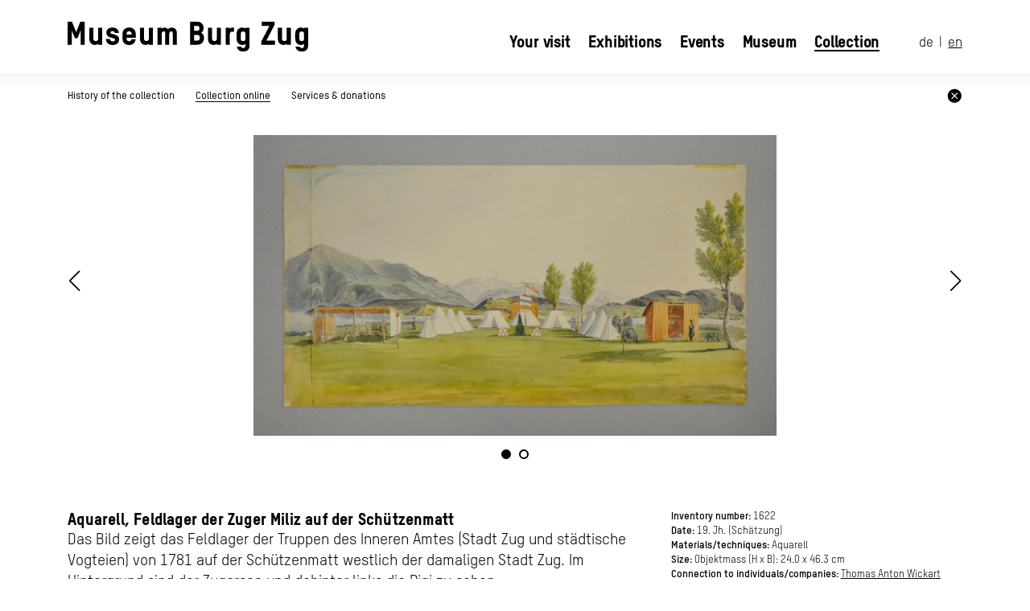

--- FILE ---
content_type: text/html;charset=utf-8
request_url: https://www.burgzug.ch/page/en/sammlung/sammlung-online/details?said=1015
body_size: 6404
content:


















<!DOCTYPE html>

<html lang="en" translate="no">
<head>
	<meta http-equiv="Content-Type" content="text/html; charset=utf-8" />
	<title>Museum Burg Zug | Sammlung Detailansicht</title>

	
	
	
	
	<meta name="viewport" content="width=device-width,initial-scale=1.0" />

	<link rel="stylesheet" href="/css/layout.css?v=18">
	<link rel="stylesheet" href="/css/hamburgers.css">
	<link rel="stylesheet" href="/css/blocks_builtin.css">
	<link rel="stylesheet" href="/css/blocks_bzg.css">
	<link rel="stylesheet" href="/webfonts/webfonts.css">
	<link rel="stylesheet" href="/css/qf.css?v=2">
	
	<link rel="stylesheet" href="/css/print.css" media="print">

	
	<script src="/swiper/swiper-bundle.min.js"></script>
	<link rel="stylesheet" href="/swiper/swiper-bundle.min.css" />

	<link href="/css/textstyles/maincontent.css" rel="stylesheet" />
	<link href="/css/textstyles/smallcontent.css" rel="stylesheet" />
	

	<script src="/js/jquery.js?v=2.0"></script>
	<script src="/js/jquery.scrollTo.min.js?v=2.0"></script>

	<script src="/js/layout.js?v=2.1"></script>
	<script src="/js/blocks/blockinit.js?v=2.0"></script>
	<script src="/js/checkform.js?v=2.0"></script>
	
	<link rel="icon" href="/favicon.svg">
	
	
	
	
	
	




	
	
	
	
	
	
	<!-- Google tag (gtag.js) -->
	<script type="text/plain" data-cookiecategory="analytics" async src="https://www.googletagmanager.com/gtag/js?id=UA-132768782-1"></script>
	
	<script>
		window.dataLayer = window.dataLayer || [];
		function gtag(){dataLayer.push(arguments);}
		gtag('js', new Date());

		gtag('config', 'UA-132768782-1', { 'anonymize_ip': true });
	</script>

	<script defer src="/cookieconsent/cookieconsent.js"></script>
	<script defer src="/cookieconsent/cookieconsent-init.js"></script>
	<script src="/cookieconsent/cookieconsent-custom.js"></script>	
	<link href="/cookieconsent/cookieconsent.css" rel="stylesheet" type="text/css" />

	<script>
		$(document).ready(function() {
			const $blueinfopostit = $("#blueinfopostit");
			if($blueinfopostit.length == 0) {
				return;
			}

			const $firstTextBlock = $(".bl-textblock").first();
			const $bipMobile = $('<div id="blueinfopostit-mobile"><div class="text">bpm</div></div>');
			$bipMobile.find(".text").html($blueinfopostit.find(".text").html());
			$firstTextBlock.before($bipMobile);
		});
	</script>
</head>

<body class="lang_en wp294">

	






	<header>
		<div class="wconstrain wconstrain_w_m">
			<div class="headerinner">
				<a href="/page/en/home"><img class="logo" src="/images/logo.svg" alt="Museum Burg Zug"></a>
				<div class="menubar">
					<div class="menuitems">
						














<a href="/page/en/ihr-besuch" class="">Your visit</a>
<a href="/page/en/ausstellungen/dauerausstellung" class="" data-rolloutid="285">Exhibitions</a>
<a href="/page/en/veranstaltungen/kalender" class="" data-rolloutid="290">Events</a>
<a href="/page/en/museum/geschichte" class="" data-rolloutid="308">Museum</a>
<a href="/page/en/sammlung/sammlungsschwerpunkte" class="active" data-rolloutid="292">Collection</a>


					</div>
					<div class="langchooser"><a href="/page/de/sammlung/sammlung-online/details?said=1015">de</a>&nbsp; | &nbsp;<a href="/page/en/sammlung/sammlung-online/details?said=1015" class="active">en</a></div>
				</div>
				<div class="hamburger">
					<div class="line line1"></div>
					<div class="line line2"></div>
					<div class="line line3"></div>
				</div>
			</div>
		</div>
	</header>
		
	














<div class="ctrmenurollout" data-id="285"><div class="menurollout"><div class="col"><a href="/page/en/ausstellungen/dauerausstellung" class="">Permanent exhibition</a><br>
<a href="/page/en/ausstellungen/sonderausstellung" class="">Special exhibition</a><br>
<a href="/page/en/ausstellungen/museum-digital" class="">Museum Digital</a><br>
</div><div class="col"><a href="/page/en/ausstellungen/drucksachen" class="">Publications</a><br>
</div></div></div><div class="ctrmenurollout" data-id="290"><div class="menurollout"><div class="col"><a href="/page/en/veranstaltungen/kalender" class="">Calendar</a><br>
<a href="/page/en/veranstaltungen/familien-kinder" class="">Zug Castle for children</a><br>
<a href="/page/en/veranstaltungen/schulen" class="">Education &amp; outreach</a><br>
</div><div class="col"><a href="/page/en/veranstaltungen/private-fuehrungen" class="">Private guided tours</a><br>
<a href="/page/en/veranstaltungen/kindergeburtstage" class="">Children's birthday party</a><br>
<a href="/page/en/veranstaltungen/jubilaeumsfest-2023" class="">Jubilee celebration 2023</a><br>
</div></div></div><div class="ctrmenurollout" data-id="308"><div class="menurollout"><div class="col"><a href="/page/en/museum/geschichte" class="">History</a><br>
<a href="/page/en/museum/stiftung" class="">Foundation</a><br>
<a href="/page/en/museum/team" class="">Staff</a><br>
</div><div class="col"><a href="/page/en/museum/freunde-burg-zug" class="">Friends of Zug Castle</a><br>
<a href="/page/en/museum/spende" class="">Become a patron</a><br>
</div><div class="col"><a href="/page/en/museum/presse" class="">Press</a><br>
<a href="/page/en/museum/stellen" class="">Jobs</a><br>
</div></div></div><div class="ctrmenurollout" data-id="292"><div class="menurollout"><div class="col"><a href="/page/en/sammlung/sammlungsschwerpunkte" class="">History of the collection </a><br>
<a href="/page/en/sammlung/sammlung-online" class="active">Collection online</a><br>
<a href="/page/en/sammlung/dienstleistungen" class="">Services &amp; donations</a><br>
</div></div></div>

	

	<div id="mobilemenu">
		<div class="langchooser"><a href="/page/de/sammlung/sammlung-online/details?said=1015">de</a>&nbsp; | &nbsp;<a href="/page/en/sammlung/sammlung-online/details?said=1015" class="active">en</a></div>
		<div class="menuitems">
			














<div class="items_level1"><a href="/page/en/ihr-besuch" class="level1">Your visit</a>
<a href="/page/en/ausstellungen/dauerausstellung" class="level1">Exhibitions</a>
<div class="items_level2"><a href="/page/en/ausstellungen/dauerausstellung" class="level2">Permanent exhibition</a>
<div class="items_level3"><a href="/page/en/ausstellungen/dauerausstellung/podcast-fuehrung" class="level3">Podcast F&uuml;hrung</a>
</div><a href="/page/en/ausstellungen/sonderausstellung" class="level2">Special exhibition</a>
<a href="/page/en/ausstellungen/museum-digital" class="level2">Museum Digital</a>
<div class="items_level3"><a href="/page/en/ausstellungen/museum-digital/360-rundgaenge-" class="level3">360&deg; Rundg&auml;nge </a>
<div class="items_level4"><a href="/page/en/ausstellungen/museum-digital/360-rundgaenge-/360-rundgaenge" class="level4">Sonderausstellungen 360&deg; </a>
</div><a href="/page/en/ausstellungen/museum-digital/videocasts" class="level3">Videocasts</a>
<a href="/page/en/ausstellungen/museum-digital/bastelanleitungen-wa-braunvieh" class="level3">Bastelanleitungen WA Braunvieh</a>
<a href="/page/en/ausstellungen/museum-digital/damals-blog" class="level3">Damals Blog</a>
</div><a href="/page/en/ausstellungen/drucksachen" class="level2">Publications</a>
</div><a href="/page/en/veranstaltungen/kalender" class="level1">Events</a>
<div class="items_level2"><a href="/page/en/veranstaltungen/kalender" class="level2">Calendar</a>
<a href="/page/en/veranstaltungen/familien-kinder" class="level2">Zug Castle for children</a>
<a href="/page/en/veranstaltungen/schulen" class="level2">Education &amp; outreach</a>
<a href="/page/en/veranstaltungen/private-fuehrungen" class="level2">Private guided tours</a>
<a href="/page/en/veranstaltungen/kindergeburtstage" class="level2">Children's birthday party</a>
<a href="/page/en/veranstaltungen/jubilaeumsfest-2023" class="level2">Jubilee celebration 2023</a>
</div><a href="/page/en/museum/geschichte" class="level1">Museum</a>
<div class="items_level2"><a href="/page/en/museum/geschichte" class="level2">History</a>
<a href="/page/en/museum/stiftung" class="level2">Foundation</a>
<a href="/page/en/museum/team" class="level2">Staff</a>
<a href="/page/en/museum/freunde-burg-zug" class="level2">Friends of Zug Castle</a>
<a href="/page/en/museum/spende" class="level2">Become a patron</a>
<a href="/page/en/museum/presse" class="level2">Press</a>
<a href="/page/en/museum/stellen" class="level2">Jobs</a>
</div><a href="/page/en/sammlung/sammlungsschwerpunkte" class="level1 active">Collection</a>
<div class="items_level2"><a href="/page/en/sammlung/sammlungsschwerpunkte" class="level2">History of the collection </a>
<a href="/page/en/sammlung/sammlung-online" class="level2 active">Collection online</a>
<a href="/page/en/sammlung/dienstleistungen" class="level2">Services &amp; donations</a>
</div></div>

		</div>
	</div>

	













	
	
	<main>
		
			<div id="submenu">
				<div class="wconstrain wconstrain_w_m">
					<a href="/page/en/sammlung/sammlungsschwerpunkte" class="">History of the collection </a>
<a href="/page/en/sammlung/sammlung-online" class="active">Collection online</a>
<a href="/page/en/sammlung/dienstleistungen" class="">Services &amp; donations</a>

				</div>
			</div>
		
		

		

















		<div id="contentmain" class="hassubmenu">
			

























<link rel="stylesheet" href="/css/sammlung.css?v=3">
<link rel="stylesheet" href="/css/sammlung_print.css" media="print">



<script>
    function determineFormat(img) {
        var $img = $(img);
        //if(img.height > img.width) {
        if(img.naturalHeight > img.naturalWidth) {
            $img.removeClass("landscape");
            $img.addClass("portrait");
        }
    }

    $(document).ready(function() {
        var $bl = $(".sammlungdetail .bl-imageslider");
        var numslides = $bl.find(".swiper-slide").length;
        var config = {
            loop: true,
            initialSlide: 0,
            navigation: {
                nextEl: $bl.find(".swiper-button-next").get(0),
                prevEl: $bl.find(".swiper-button-prev").get(0)
            },
            pagination: {
                el: $bl.find(".swiper-pagination").get(0),
                type: "bullets",
                clickable: true
            },
            autoHeight: true
        };
        if(numslides == 1) {
            config.loop = false;
        }
        var swiper = new Swiper($bl.find(".swiper").get(0), config);
    });

    $(document).ready(function() {
        $(".shareicons .shlink").on("click", function() {
            var url = window.location.href;
            navigator.clipboard.writeText(url);
            alert("Link in Zwischenablage kopiert.");
        });
        $(".shareicons .shmail").on("click", function() {
            var url = window.location.href;
            window.location.href = "mailto:?body="+url;
        });
        $(".shareicons .shfacebook").on("click", function() {
            var url = window.location.href;
            window.open("https://www.facebook.com/sharer/sharer.php?u="+url);
        });
        $(".shareicons .shprint").on("click", function() {
            window.print();
        });
        $(".shareicons .shpdf").on("click", function() {
            window.open("/sammlung.pdf?said=1015");
        });

        $(".knowmorelink").on("click", function() {
            var mdomain = "zg.ch";
            var muser = "david.etter";
            var url = "mailto:"+muser+"@"+mdomain;
            window.location.href = url;
        });
    });

    $(document).ready(function() {
        var $expandicon = $(".sammlungdetail .text .expandicon");
        $expandicon.on("click", function() {
            $expandicon.hide();
            $(".sammlungdetail .text .overflowhidden").fadeIn(200);
        });

        var curtextlength = 0;
        var washidden = false;
        $(".sammlungdetail .text .desc p").each(function() {
            var $p = $(this);
            if(curtextlength > 700) {
                $p.addClass("overflowhidden");
                washidden = true;
            }
            curtextlength += $p.text().length;
        });
        if(washidden) {
            $expandicon.removeClass("hidden");
        }
    });
</script>

<script>
	//Closebutton
	$(document).ready(function() {
		$("#submenu .wconstrain").append("<div class=\"submenu_closebutton\"></div>");
		$("#submenu .submenu_closebutton, .sammlung_ctr_closebutton_mobile .button").on("click", function() {
            if(document.referrer.includes("burgzug.ch")) {
			    history.back();
            } else {
			    const lang = $("html").attr("lang");
			    window.location.href = "/page/"+lang+"/sammlung/sammlung-online";
            }
		});
        /*
		if(history.length == 1) {
			$("#submenu .submenu_closebutton, .sammlung_ctr_closebutton_mobile").hide();
		}
        */
	});
</script>

<style>
	.submenu_closebutton,
	.sammlung_ctr_closebutton_mobile .button
	{
		background-image:url('/images/icons/submenu_closebutton.svg');
		background-repeat:no-repeat;
		background-position:center center;
		background-size:contain;
		width:3rem;
		height:3rem;
		float:right;
		cursor:pointer;
		margin-top:-0.25rem;
	}
	
	.sammlung_ctr_closebutton_mobile {
		transform:translate(0, -2.75rem);
		padding:0 3rem;
	}
	.sammlung_ctr_closebutton_mobile .button {
		width:4rem;
		height:4rem;
	}
	@media (min-width:1024px) {
		.sammlung_ctr_closebutton_mobile {
			display:none;
		}
	}
</style>

<div class="sammlung_ctr_closebutton_mobile">
	<div class="button"></div>
	<div class="clearfloat"></div>
</div>



<div class="pagesegment pagesegment_color0">
    <div class="wconstrain wconstrain_w_m">
        <div class="sammlungdetail">

            <div class="bl-imageslider"><div class="swiper"><div class="swiper-wrapper"><div class="swiper-slide"><img class="landscape" onload="determineFormat(this)" src="/file/getm/sammlung-det/zuqjzoiaquqrguuk?ts=1656336321726" alt=""></div><div class="swiper-slide"><img class="landscape" onload="determineFormat(this)" src="/file/getm/sammlung-det/gbfecyhkgpblrgug?ts=1656336322940" alt=""></div></div></div><div class="swiper-button-next"></div><div class="swiper-button-prev"></div><div class="swiper-pagination"></div></div><div class="infos maincontent"><div class="text"><h1>Aquarell, Feldlager der Zuger Miliz auf der Sch&uuml;tzenmatt</h1><div class="desc"><p>Das Bild zeigt das Feldlager der Truppen des Inneren Amtes (Stadt Zug und st&auml;dtische Vogteien) von 1781 auf der Sch&uuml;tzenmatt westlich der damaligen Stadt Zug. Im Hintergrund sind der <a href="https://hls-dhs-dss.ch/de/articles/008653/2014-02-26/" target="_blank">Zugersee</a> und dahinter links die <a href="https://hls-dhs-dss.ch/de/articles/007449/2012-01-04/" target="_blank">Rigi</a> zu sehen.<br />
<br />
Die Mannschaft war am 9. Mai 1781 auf der Sch&uuml;tzenmatt besammelt worden, um der Stadt Freiburg zu Hilfe zu eilen, die sich durch eine bewaffnete Revolte der Landschaft bedroht f&uuml;hlte. Nachdem der Aufstand &ndash; er ging als Chenaux-Handel in die Geschichte ein, benannt nach dem Anf&uuml;hrer <a href="https://hls-dhs-dss.ch/de/articles/014954/2005-07-14/" target="_blank">Pierre-Nicolas Chenaux (um 1740&ndash;04./05.05.1781)</a> - mit Hilfe von Berner Truppen niedergeschlagen worden und aus Freiburg eine &laquo;Entwarnung&raquo; eingegangen war, wurde das Lager am 10. oder 11. Mai 1781 aufgel&ouml;st.</p>
</div><img class="expandicon hidden" src="/images/icons/sammlung_expand.svg" alt=""></div><div class="specs"><strong>Inventory number: </strong>1622<br><strong>Date: </strong>19. Jh. (Sch&auml;tzung)<br><strong>Materials/techniques: </strong>Aquarell<br><strong>Size: </strong>Objektmass (H x B): 24.0 x 46.3 cm<br><strong>Connection to individuals/companies: </strong><a href="https://hls-dhs-dss.ch/de/articles/031030/2013-10-29/" target="_blank">Thomas Anton Wickart (1798&ndash;1876), Zeichner</a><br>
<hr><strong>Conditions of use and reproduction:</strong><br>The images in the database are the property of the Museum Burg Zug. They form a digital catalogue of the collection and are intended for illustration purposes only. Any usage by publishing, transmitting or editing of the images or any other commercial usage is subject to enquiry and requires express permission by the rights holder (Museum Burg Zug). <br>Information on how to order copies can be found <a target="_blank" href="/permalink/fv/zfrzceidagdontxa/Sammlung_Formular_Repro_Bestellung.pdf">here</a>.<hr><a class="knowmorelink">Can you add to what we already know?</a><hr class="knowmorehr"><div class="shareicons"><img class="shfacebook" src="/images/icons/social/share/facebook.svg" alt=""><img class="shlink" src="/images/icons/social/share/link.svg" alt=""><img class="shmail" src="/images/icons/social/share/mail.svg" alt=""><img class="shprint" src="/images/icons/social/share/print.svg" alt=""><img class="shpdf" src="/images/icons/social/share/pdf.svg" alt=""></div></div></div><div class="printimages"><img class="landscape" onload="determineFormat(this)" src="/file/getm/sammlung-det/zuqjzoiaquqrguuk?ts=1656336321726" alt=""><img class="landscape" onload="determineFormat(this)" src="/file/getm/sammlung-det/gbfecyhkgpblrgug?ts=1656336322940" alt=""></div>

        </div>
    </div>
</div>

<script>
    $(document).ready(function() {
        $(".sammlungdetail img").on("contextmenu",function(){
            return false;
        }); 
    });
</script>

		</div>
	</main>
	
	<footer>
		
		<div class="wt-ai wt-ai-1434 wt-ai-defmarginb wt-ai-defmargint" data-bltype="pagesegment">
<div class="pagesegment pagesegment_color0">
<div class="wconstrain wconstrain_w_m">
<div class="wt-ai wt-ai-defmarginb wt-ai-defmargint wt-ai-1435" data-bltype="button">
<a class="bl-button aligncenter" href="https://shop.e-guma.ch/burgzug/en/tickets" target="_blank">
	<div class="title">Tickets and vouchers</div>
</a>
</div>
</div>
</div>
</div>
<div style="margin-top:0.0rem" class="wt-ai-custommargin-t0 wt-ai-906 wt-ai wt-ai-custommargin wt-ai-custommargint wt-ai-defmarginb" data-bltype="pagesegment">
<div class="pagesegment pagesegment_color0">
<div class="wconstrain wconstrain_w_m">
<div class="wt-ai-907 wt-ai wt-ai-defmarginb wt-ai-defmargint" data-bltype="textblock">
<div class="bl-textblock maincontent">
<h2 class="normal" style="text-align:center">Subscribe to our newsletter and get once a month the latest news to your email inbox!</h2>
</div>
</div>
<div style="margin-top:1.0rem" class="wt-ai-custommargin-t5 wt-ai wt-ai-custommargin wt-ai-custommargint wt-ai-defmarginb wt-ai-908" data-bltype="button">
<a class="bl-button aligncenter" href="https://eepurl.com/huyljT" target="_blank">
	<div class="title">Subscribe now</div>
</a>
</div>
</div>
</div>
</div>
<div style="margin-top:0.0rem" class="wt-ai-custommargin-t0 wt-ai wt-ai-custommargin wt-ai-custommargint wt-ai-defmarginb wt-ai-909" data-bltype="pagesegment">
<div class="pagesegment pagesegment_color0">
<div class="wconstrain wconstrain_w_m">
<div class="wt-ai-910 wt-ai wt-ai-defmarginb wt-ai-defmargint" data-bltype="socialicons">
<div class="bl-socialicons">
    <a target="_blank" href="https://www.facebook.com/www.burgzug.ch/"><img src="/images/icons/social/facebook.svg" alt=""></a>
    <a target="_blank" href="https://www.instagram.com/museumburgzug/"><img src="/images/icons/social/instagram.svg" alt=""></a>
    <a target="_blank" href="https://www.youtube.com/channel/UCu6bc6GVhLs0_zMJfWTCodQ"><img src="/images/icons/social/youtube.svg" alt=""></a>
</div></div>
</div>
</div>
</div>
<div style="margin-top:0.0rem" class="wt-ai-custommargin-t0 wt-ai-911 wt-ai wt-ai-custommargin wt-ai-custommargint wt-ai-defmarginb" data-bltype="pagesegment">
<div class="pagesegment pagesegment_color0">
<div class="wconstrain wconstrain_w_m">
<div class="wt-ai-912 wt-ai wt-ai-defmarginb wt-ai-defmargint" data-bltype="partnerlogos">
<div class="bl-partnerlogos">
    <a href="http://www.dieschweizerschloesser.ch/" target="_blank"><img class="sizes" src="/file/getm/partnerlogos/otfbqwnelouizdxh?ts=1645865523127" alt=""></a><img class="sizem" src="/file/getm/partnerlogos/qvdahaincvrohynl?ts=1645865523355" alt=""><a href="https://www.tripadvisor.ch/Attraction_Review-g188110-d6412383-Reviews-Museum_Burg_Zug-Zug.html" target="_blank"><img class="sizem" src="/file/getm/partnerlogos/tyfiwuuwlgebpjnd?ts=1645865523237" alt=""></a><img class="sizem" src="/file/getm/partnerlogos/oqvsmztfqtitetpv?ts=1710489815072" alt=""><img class="sizem" src="/file/getm/partnerlogos/wgcvvsqinbmedthe?ts=1728300512325" alt=""><a href="https://kinderregion.ch/de/besuchen/museum-burg-zug/" target="_blank"><img class="sizem" src="/file/getm/partnerlogos/jhxmjcgjfgyzdjqp?ts=1738592527981" alt=""></a></div></div>
</div>
</div>
</div>
<div style="margin-top:0.0rem" class="wt-ai-913 wt-ai-custommargin-t0 wt-ai wt-ai-custommargin wt-ai-custommargint wt-ai-defmarginb" data-bltype="pagesegment">
<div class="pagesegment pagesegment_color0">
<div class="wconstrain wconstrain_w_m">
<div class="wt-ai-914 wt-ai wt-ai-defmarginb wt-ai-defmargint" data-bltype="footermenu">
<div class="bl-footermenu">
            <div class="col col1">
            <div class="wt-ai wt-ai-915 wt-ai-defmarginb wt-ai-defmargint" data-bltype="textblock">
<div class="bl-textblock maincontent smallcontent">
<p><strong>Opening hours</strong><br />
Tue-Fri 2 pm - 5 pm<br />
Sat-Sun 10 am - 5 pm<br />
Mon closed</p>
</div>
</div>

        </div>
        <div class="col col2">
            <div class="wt-ai wt-ai-916 wt-ai-defmarginb wt-ai-defmargint" data-bltype="textblock">
<div class="bl-textblock maincontent smallcontent">
<p><strong>Contact</strong><br />
Museum Burg Zug<br />
Kirchenstrasse 11<br />
CH-6300 Zug<br />
<br />
T +41 (0) 41 728 29 70</p>

<p><a class="nounderline" href="mailto:info.mbz@zg.ch">info.mbz@zg.ch</a></p>
</div>
</div>

        </div>
    <div class="col menucol maincontent smallcontent"><strong>Your visit</strong><br><a href="/page/en/ihr-besuch?agoto=8">Opening hours/contact</a><br>
<a href="/page/en/ihr-besuch?agoto=9">Prices/tickets</a><br>
<a href="/page/en/ihr-besuch?agoto=11">How to find us</a><br>
<a href="/page/en/ihr-besuch?agoto=12">Cafeteria/Shop</a><br>
<a href="/page/en/ihr-besuch?agoto=14">Guided tours</a><br>
<a href="/page/en/ihr-besuch?agoto=15">Rental &amp; Apéro</a><br>
<a href="/page/en/ihr-besuch?agoto=16">Information</a><br>
</div><div class="col menucol maincontent smallcontent"><strong>Exhibitions</strong><br><a href="/page/en/ausstellungen/dauerausstellung" class="" data-rolloutid="286">Permanent exhibition</a>
<br><a href="/page/en/ausstellungen/sonderausstellung" class="">Special exhibition</a>
<br><a href="/page/en/ausstellungen/museum-digital" class="" data-rolloutid="297">Museum Digital</a>
<br><a href="/page/en/ausstellungen/drucksachen" class="">Publications</a>
<br><!--m285--></div><div class="col menucol maincontent smallcontent"><strong>Events</strong><br><a href="/page/en/veranstaltungen/kalender" class="">Calendar</a>
<br><a href="/page/en/veranstaltungen/familien-kinder" class="">Zug Castle for children</a>
<br><a href="/page/en/veranstaltungen/schulen" class="">Education &amp; outreach</a>
<br><a href="/page/en/veranstaltungen/private-fuehrungen" class="">Private guided tours</a>
<br><a href="/page/en/veranstaltungen/kindergeburtstage" class="">Children's birthday party</a>
<br><a href="/page/en/veranstaltungen/jubilaeumsfest-2023" class="">Jubilee celebration 2023</a>
<br><!--m290--></div><div class="col menucol maincontent smallcontent"><strong>Museum</strong><br><a href="/page/en/museum/geschichte" class="">History</a>
<br><a href="/page/en/museum/stiftung" class="">Foundation</a>
<br><a href="/page/en/museum/team" class="">Staff</a>
<br><a href="/page/en/museum/freunde-burg-zug" class="">Friends of Zug Castle</a>
<br><a href="/page/en/museum/spende" class="">Become a patron</a>
<br><a href="/page/en/museum/presse" class="">Press</a>
<br><a href="/page/en/museum/stellen" class="">Jobs</a>
<br><!--m308--></div><div class="col menucol maincontent smallcontent"><strong>Collection</strong><br><a href="/page/en/sammlung/sammlungsschwerpunkte" class="">History of the collection </a>
<br><a href="/page/en/sammlung/sammlung-online" class="active">Collection online</a>
<br><a href="/page/en/sammlung/dienstleistungen" class="">Services &amp; donations</a>
<br><!--m292--></div>
</div></div>
<div class="wt-ai-1485 wt-ai wt-ai-defmarginb wt-ai-defmargint" data-bltype="hr">
<hr class="bl-hr"></div>
<div class="wt-ai-1487 wt-ai wt-ai-defmarginb wt-ai-defmargint" data-bltype="la_multicol">
<div class="la-multicol la-multicol-sty-default la-multicol-seg-111">
	<div class="linner">
			<div class="col col1">
				<div class="wt-ai wt-ai-defmarginb wt-ai-1488 wt-ai-defmargint" data-bltype="textblock">
<div class="bl-textblock maincontent smallcontent">
<p style="text-align:right"><a href="/permalink/ws/en/fgakzsbgiwejohyj/datenschutz">Privacy Policy</a></p>
</div>
</div>

			</div>
			<div class="col col2">
				<div class="wt-ai wt-ai-1489 wt-ai-defmarginb wt-ai-defmargint" data-bltype="textblock">
<div class="bl-textblock maincontent smallcontent">
<p style="text-align:center"><a href="/permalink/fv/qacuwozpfilpvjbm/General_Terms_and_Conditions_20250130_ZOTI.pdf" target="_blank">GTC</a></p>
</div>
</div>

			</div>
			<div class="col col3">
				<div class="wt-ai wt-ai-1490 wt-ai-defmarginb wt-ai-defmargint" data-bltype="textblock">
<div class="bl-textblock maincontent smallcontent">
<p><a href="/permalink/ws/en/ibooykuthbvhdfot/impressum">Legal disclosure</a></p>
</div>
</div>

			</div>
	</div>
</div>
</div>
</div>
</div>
</div>

	<!--<img src="/images/_prev/footer.png" alt="">-->
	</footer>

	<div id="totopbutton">
		<img alt="to top" src="/images/icons/totop.svg" />
	</div>	
	
</body>
</html>


--- FILE ---
content_type: text/css
request_url: https://www.burgzug.ch/css/layout.css?v=18
body_size: 3248
content:
:root {
	font-size:5.5px;
}
@media (min-width:1200px) {
	:root {
		font-size:6.5px;
	}
}
@media (min-width:1500px) {
	:root {
		font-size:8px;
	}
}
@media (min-width:1900px) {
	:root {
		font-size:10px;
	}
}
/*
@media (max-width:600px) {
	:root {
		font-size:8px;
	}
}
*/


body {
	font-size:16px; /*restore default*/
}

body {
	--cc-text:black;
	--cc-btn-primary-bg:black;
	--cc-btn-primary-hover-bg:black;
	--cc-overlay-bg:black;
}


html {
    -webkit-text-size-adjust: 100%; /* Prevent font scaling in landscape while allowing user zoom */
}
body {
	-webkit-font-smoothing: antialiased;
	-moz-osx-font-smoothing: grayscale;

	text-underline-offset: 0.15em;
	
	background-color:white;
}
a {
	outline:none; /* Firefox */
}
a img {
	border:none;
}
div.clearfloat {
	overflow:hidden;
	height:0px;
	clear:both;
	visibility:hidden;
}


body {
    margin:0;
    padding:0;
    font-family: 'TSTAR', sans-serif;
    font-size:3rem;
}


.wconstrain {
	margin-left:auto;
	margin-right:auto;
}
.wconstrain_w_m {
	width:min(calc(100% - 6rem), 171rem);
}

header {
	padding:4.2rem 0;
}
header .headerinner {
	display:flex;
	justify-content:space-between;
	align-items: flex-end;
}
header .logo {
	width:46rem;
	display: block;
}
header .menubar {
	display:flex;
	align-items: flex-end;
}
header .langchooser {
	margin-left:7.5rem;

	font-size:2.6rem;
	text-decoration:none;
	color:black;
	letter-spacing: -0.015em;
}
header .langchooser a {
	text-decoration: none;
	color:inherit;
}
header .langchooser a.active {
	text-decoration: underline;
	text-decoration-thickness: 1px;
}
header .menuitems {
	display:flex;

	font-size:3rem;
	font-weight:900;
	text-decoration:none;
	color:black;
	letter-spacing: -0.01em;
}
header .menuitems a {
	margin-left:3.5rem;
	text-decoration: none;
	color:inherit;
}
header .menuitems a:first-child {
	margin-left: 0;
}
/*
header .menuitems a.active {
	border-bottom:2px solid black;
}
*/
header .menuitems a {
	background: linear-gradient(to right, black 0%, black 100%);
	background-repeat: no-repeat;	
	background-position: left bottom;
	background-size: 0% 0.1em;
	transition: background-size 0.3s;
}
@media (hover: hover) {
	header .menuitems a:hover {
		background-size: 100% 0.1em;
	}
}
header .menuitems a.active {
	background-size: 100% 0.1em;
}
header .hamburger {
	display:none;
}
@media (max-width:1023px) {
	header .menubar {
		display: none;
	}
	header .headerinner {
		align-items: center;
	}
	header .hamburger {
		display:block;
	}
}

.ctrmenurollout {
	display:none;
}
.menurollout {
	padding-top:3rem;
	padding-bottom:5rem;

	display:flex;

	line-height: 1.5;
}
.menurollout a {
	/*display:block;*/
	text-decoration:none;
	color:black;
	width: -moz-fit-content;
	width:fit-content;
}
/*
.menurollout a.active {
	//border-bottom:2px solid black;
	text-decoration: underline;
	text-decoration-thickness: 2px;
}
*/
.menurollout a {
	background: linear-gradient(to right, black 0%, black 100%);
	background-repeat: no-repeat;	
	background-position: left 90%;
	background-size: 0% 0.05em;
	transition: background-size 0.3s;
}
@media (hover: hover) {
	.menurollout a:hover {
		background-size: 100% 0.05em;
	}
}
.menurollout a.active {
	background-size: 100% 0.05em;
}
.menurollout .col {
	margin-right:6rem;
}

#mobilemenu {
	display:none;
	border-bottom:1px solid black;
}
#mobilemenu .items_level2 {
	/*ausklappbar*/
	display:none;
}
#mobilemenu a.active + .items_level2 {
	display:block;
}
#mobilemenu .items_level3 {
	/*immer deaktiviert*/
	display:none;
}
#mobilemenu .menuitems a {
	display:block;
	text-decoration:none;
	color:black;
	border-top:1px solid black;
	padding:1rem 3rem;
}
#mobilemenu .menuitems .items_level1 > a {
	font-weight:900;
}
#mobilemenu .menuitems .items_level2 a {
	padding-left: 5rem;
}
#mobilemenu .menuitems .items_level3 a {
	padding-left: 7rem;
}
#mobilemenu .langchooser {
	border-top: 1px solid black;
	padding: 1rem 3rem;
	font-weight: 400;
}
#mobilemenu .langchooser a {
	color: black;
	text-decoration: none;
}
#mobilemenu .langchooser a.active {
	text-decoration: underline;
	text-decoration-thickness: 1px;
}

/*
.slider {
    height:87rem;
    background-image: url("/images/_prev/sliderimg.png");
    background-size: cover;
    background-position: center center;
}

.slidercontrols {
    height:6.6rem;
    text-align: center;
    background-color:yellow;
}
*/

main {
	background: linear-gradient(to bottom, #F7F7F7, white);
	background-size:100% 3rem;
	background-repeat:no-repeat;
	background-position: top left;
}

#submenu {
	padding:3rem 0 6.5rem 0;

	font-size:2rem;
	font-weight: 500;
	color:black;
}
#submenu a {
	text-decoration: none;
	color:inherit;
	margin-right: 3.5rem;
}
#submenu a.active {
	border-bottom:1px solid black;
}
@media (max-width:1023px) {
	#submenu {
		display:none;
	}
}


footer {
    padding:4rem 0;
}
footer .pagesegment {
	border-top:1px solid black;
	padding-top:4rem;
	padding-bottom: 4rem;
}
footer .menucol a {
	text-decoration: none;
}

#totopbutton {
	display:none;
	position:fixed;
	right:8rem;
	bottom:8rem;
	width:6rem;
	z-index:99;
	cursor:pointer;
}

#totopbutton img {
	width:100%;
	vertical-align:top;	
}

@media screen and (min-width:1024px) {
	#totopbutton {
		right:5rem;
		bottom:8rem;
	}	
}


.wt-ai-884 .bl-imageslider {
	/*no horizontal scrollbar because of #ticketbutton*/
	overflow-x:hidden;
}
#ticketbutton,
#freundebzgbutton
{
	--buttonw:4.5rem;
	position: absolute;
	cursor: pointer;
	z-index:10;
	top:20%;
	right:100%;
	margin-top:-3rem; /*compensate pagination of slider*/
	background-color:#CB0511;
	border-radius: 0 1rem 1rem 0;
	height:17rem;
	display:flex;
    transform:translateX(var(--buttonw)) translateY(-50%);
	transition:transform 0.2s;
}
#freundebzgbutton {
    background-color: #0B388D;
	top:calc(20% + 25rem);
    height:26.4rem;
}
@media (hover: hover) {
	#ticketbutton:hover,
	#freundebzgbutton:hover
	{
		transform:translateX(100%) translateY(-50%);
	}
}
#ticketbutton .vlabel,
#freundebzgbutton .vlabel
{
	width:var(--buttonw);
	background-image: url('/images/ticketbutton_vlabel.svg');
	background-position: center center;
	background-repeat: no-repeat;
	background-size: auto 8.5rem;
}
#freundebzgbutton .vlabel {
    background-image: url('/images/goennerwerden_vlabel_white.svg');
    background-size: auto 18rem;
    background-position-x: 40%; /* Umlaut Punkte */
}
#ticketbutton .drawer,
#freundebzgbutton .drawer
{
	width:30rem;
	color:white;
	align-self: center;
	font-size: 4.5rem;
	letter-spacing: -0.01em;
	text-align: center;
	padding-right: 1rem;
}
@media (max-width:650px) {
    #ticketbutton {
        height: 15rem;
    }
    #freundebzgbutton {
        height:22rem;
    }
    #freundebzgbutton .vlabel {
        background-image: url('/images/goennerwerden_vlabel_gray.svg');
    }

    #ticketbutton {
        top:50%;
    }
    #freundebzgbutton {
        right:initial;
        left:100%;
        border-radius: 1rem 0 0 1rem;
    
        transform:translateX(calc(-1 * var(--buttonw))) translateY(-50%);
        top:50%;
    }    
    #freundebzgbutton .vlabel {
        order:-1;
    }
}
@media (max-width:650px) and (hover: hover) {
	#freundebzgbutton:hover
	{
		transform:translateX(-100%) translateY(-50%);
	}
}
@media (min-width:651px) {
    #ticketbutton,
    #freundebzgbutton {
            --buttonw:5.5rem;
    }
}

#infopostit {
	position:absolute;
	left:13rem;
	top:10rem;
	background-color: #FF9D00;
	z-index:9;
	width:27.5rem;
	box-shadow: 0 0 2rem rgba(0, 0, 0, 0.15);
}
#infopostit .closebutton {
	padding:1.45rem;
	float:right;
	cursor: pointer;
}
#infopostit .closebutton img {
	display:block;
	width:2rem;
	height:2rem;
}
#infopostit .text {
	clear:both;
	color:black;
	text-align: center;
	font-size: 2.3rem;
	font-weight: 700;
	letter-spacing: -0.01em;
	padding:0 2.5rem 3.5rem 2.5rem;
}
#infopostit.hideanim {
	transition:transform 0.2s, opacity 0.2s;
	transform:scale(0.8);
	opacity: 0;
}
@media (max-width:1023px) {
	#infopostit {
		left:2rem;
		top:2rem;
	}
}

#blueinfopostit,
#blueinfopostit-mobile {
	background-color: #DEF2FD;
	box-shadow: 0 0 2rem rgba(0, 0, 0, 0.15);
}
#blueinfopostit {
	position:absolute;
	left:13rem;
	top:10rem;
	z-index:8;
	width:27.5rem;

	font-size: 2.3rem;
}
#blueinfopostit-mobile {
	margin-bottom:1.5em;
}
/*
#blueinfopostit .closebutton,
#blueinfopostit-mobile .closebutton {
	padding:1.45rem;
	float:right;
	cursor: pointer;
}
#blueinfopostit .closebutton img,
#blueinfopostit-mobile .closebutton img {
	display:block;
	width:2rem;
	height:2rem;
}
*/
#blueinfopostit .text,
#blueinfopostit-mobile .text {
	clear:both;
	color:#151993;
	text-align: center;
	font-weight: 700;
	letter-spacing: -0.01em;
	padding:3.5rem 2.5rem 3.5rem 2.5rem;
}
#blueinfopostit .text strong,
#blueinfopostit-mobile .text strong {
	font-weight: 900;
}
#blueinfopostit .text p,
#blueinfopostit-mobile .text p {
	margin:0 0 1em 0;
}
#blueinfopostit .text p:last-child,
#blueinfopostit-mobile .text p:last-child {
	margin-bottom:0;
}
/*
#blueinfopostit.hideanim,
#blueinfopostit-mobile.hideanim {
	transition:transform 0.2s, opacity 0.2s;
	transform:scale(0.8);
	opacity: 0;
}
*/
#blueinfopostit-mobile {
	display: none;
}
@media (max-width:1023px) {
	#blueinfopostit {
		display:none;
	}
	#blueinfopostit-mobile {
		display:block;
	}
}


/*block gaps*/
#contentmain.nosubmenu > .wt-ai:first-child.wt-ai-defmargint {
	padding-top:6.5rem;
}
@media (max-width:1023px) {
	#contentmain > .wt-ai:first-child.wt-ai-defmargint {
		padding-top:6.5rem;
	}
}
.wt-ai-defmarginb + .wt-ai-defmargint {
	margin-top:4rem;
}
.wt-ai-defmarginb[data-bltype=title] + .wt-ai-defmargint {
	margin-top:2rem;
}
.wt-ai-defmarginb[data-bltype=imageslider] + .wt-ai-defmargint {
	margin-top:6rem;
}
/*
.wt-ai-defmarginb[data-bltype=navtiles] + .wt-ai-defmargint[data-bltype=navtiles] {
	margin-top:7rem;
}
.wt-ai-defmarginb[data-bltype=accordion] + .wt-ai-defmargint[data-bltype=navtiles] {
	margin-top:7rem;
}
*/
.wt-ai-defmarginb + .wt-ai-defmargint[data-bltype=navtiles] {
	margin-top:7rem;
}

/*
.wt-ai-defmarginb[data-bltype=pagesegment] + .wt-ai-defmargint[data-bltype=pagesegment] {
	margin-top:0;
}
*/


/*
#bvzohrmarke {
	display: block;
	cursor: pointer;
	position:absolute;
	right:24rem;
	top:-2rem;
	height:50rem;
	z-index:1;
}
#bvzohrmarke {
    transform-origin: 50.14% 10.90%;
    animation-name:bvzohrmarke-appear;
    animation-duration: 3.5s;
    animation-timing-function:ease-in-out;
    animation-fill-mode:forwards;
}
@keyframes bvzohrmarke-appear {
    0%   {transform: rotateZ(87.5deg);} //100-12.5
	20%  {transform: rotateZ(-62.5deg);} //-50-12.5
	40%  {transform: rotateZ(12.5deg);} //25-12.5
	60%  {transform: rotateZ(-25deg);} //-12.5-12.5
	80%  {transform: rotateZ(-6.25deg);} //6.25-12.5
	100% {transform: rotateZ(-23deg);} //0-12.5, Ausnahme

	// 0%   {transform: rotateZ(77deg);} //100-23
	// 20%  {transform: rotateZ(-73deg);} //-50-23
	// 40%  {transform: rotateZ(2deg);} //25-23
	// 60%  {transform: rotateZ(-35.5deg);} //-12.5-23
	// 80%  {transform: rotateZ(-16.75deg);} //6.25-23
	// 100% {transform: rotateZ(-23deg);} //0-23
}
@media (max-width:800px) {
	#bvzohrmarke {
		right:15vw;
		height:30vw;
	}
}
*/

header .wconstrain {
	position: relative;
}
/*
#jubilogo {
	display: block;
	cursor: pointer;
	position:absolute;
	right:0;
	top:2rem;
	width:23rem;
	height:23rem;
	z-index:5;

	background-image: url('/images/jubilogo.svg');
	background-size: contain;
	background-position: center center;
	background-repeat: no-repeat;
}
@media (max-width:650px) {
	#jubilogo {
		width:15rem;
		height: 15rem;
	}
}
*/
/*
#aiobutton {
	display: block;
	cursor: pointer;
	position:absolute;
	right:-4rem;
	top:2rem;
	width:31.2rem;
	aspect-ratio: 312 / 264;
	z-index:5;

	background-image: url('/images/aiobutton.png');
	background-size: contain;
	background-position: center center;
	background-repeat: no-repeat;

	filter: drop-shadow(0.9rem 2.4rem 3.5rem rgba(0, 0, 0, 0.75));
}
@media (max-width:1023px) {
	#aiobutton {
		right:0;
	}
}
@media (max-width:960px) {
	#aiobutton {
		right:4rem;
	}
}
@media (max-width:650px) {
	#aiobutton {
		width:20rem;
	}
}
@media (max-width:450px) {
	#aiobutton {
		width:15rem;
	}
}
*/

#hsfbutton {
	display: block;
	cursor: pointer;
	position:absolute;
	right:-4rem;
	top:2rem;
	width:min(400px, 38vw);
	aspect-ratio: 312 / 264;
	z-index:5;

	background-image: url('/images/hsfbutton.png');
	background-size: contain;
	background-position: center center;
	background-repeat: no-repeat;

	/*filter: drop-shadow(0.9rem 2.4rem 3.5rem rgba(0, 0, 0, 0.75));*/
}
@media (max-width:1023px) {
	#hsfbutton {
		right:0;
	}
}
@media (max-width:960px) {
	#hsfbutton {
		right:0;
	}
}
@media (max-width:650px) {
	#hsfbutton {
		top:0rem;
	}
}
@media (max-width:500px) {
	#hsfbutton {
		top:-0.7rem;
	}
}


--- FILE ---
content_type: text/css
request_url: https://www.burgzug.ch/css/hamburgers.css
body_size: 412
content:
.hamburger {
	cursor: pointer;
	width:5rem; /* hbwidth */
	height:5rem; /* hbheight (normally hbwidth * 0.8) */
	position:relative;
}

.hamburger .line {
	transition-property: opacity, transform;
	transition-duration: 0.15s;
	transition-timing-function: linear;
	background-color:black;
	height:2px; /* hblinew */
}
.hamburger .line1 {
	position:absolute;
	left:0;
	top:0;
	right:0;
	transform-origin:center center;
}
.hamburger .line2 {
	position:absolute;
	left:0;
	top:50%;
	top:calc(50% - 1px); /* hblinewhalf = hblinew / 2 */
	right:0;
}
.hamburger .line3 {
	position:absolute;
	left:0;
	bottom:0;
	right:0;
	transform-origin:center center;
}

.hamburger.active .line {
	/*background-color:white;*/
}
.hamburger.active .line1 {
	transform: translateY(calc(2.5rem - 1px)) rotate(-45deg); /* hbheight/2 - hblinewhalf */
}
.hamburger.active .line2 {
	transform: translate(-5px, 0);
	opacity:0;
}
.hamburger.active .line3 {
	transform: translateY(calc(-2.5rem + 1px)) rotate(45deg); /* -(hbheight/2 - hblinewhalf) */
}


--- FILE ---
content_type: text/css
request_url: https://www.burgzug.ch/webfonts/webfonts.css
body_size: 297
content:
@font-face {
    /*TSTAR Heavy*/
	font-family: 'TSTAR';
    font-weight:900;
	font-style: normal;
	src: url('/webfonts/tstar-heavy-web.eot');
	src: local('â˜º'), url('/webfonts/tstar-heavy-web.woff') format('woff'),
	url('/webfonts/tstar-heavy-web.ttf') format('truetype');
}

@font-face {
    /*TSTAR Regular*/
	font-family: 'TSTAR';
    font-weight:400;
	font-style: normal;
	src: url('/webfonts/tstar-regular-web.eot');
	src: local('â˜º'), url('/webfonts/tstar-regular-web.woff') format('woff'),
	url('/webfonts/tstar-regular-web.ttf') format('truetype');
}

@font-face {
    /*TSTAR Bold*/
	font-family: 'TSTAR';
    font-weight:700;
	font-style: normal;
	src: url('/webfonts/tstar-bold-web.eot');
	src: local('â˜º'), url('/webfonts/tstar-bold-web.woff') format('woff'),
	url('/webfonts/tstar-bold-web.ttf') format('truetype');
}

@font-face {
    /*TSTAR Medium*/
	font-family: 'TSTAR';
    font-weight:500;
	font-style: normal;
	src: url('/webfonts/tstar-medium-web.eot');
	src: local('â˜º'), url('/webfonts/tstar-medium-web.woff') format('woff'),
	url('/webfonts/tstar-medium-web.ttf') format('truetype');
}

@font-face {
    /*TSTAR Light*/
	font-family: 'TSTAR';
    font-weight:300;
	font-style: normal;
	src: url('/webfonts/tstar-light-web.eot');
	src: local('â˜º'), url('/webfonts/tstar-light-web.woff') format('woff'),
	url('/webfonts/tstar-light-web.ttf') format('truetype');
}


--- FILE ---
content_type: text/css
request_url: https://www.burgzug.ch/css/textstyles/maincontent.css
body_size: 885
content:
.maincontent {
	color:black;
	line-height:1.375;
}

.maincontent strong {
	font-weight:700;
}
.maincontent strong.heavy {
	font-weight: 900;
}

.maincontent h1 strong,
.maincontent h2 strong,
.maincontent h3 strong {
	font-weight: inherit;
}
.maincontent h1 {
	font-weight:400;
	font-size:1.5em;
	color:black;
	margin:0 0 0.25em 0;
	padding:0px;
	letter-spacing:0.01em;
}
.maincontent h1.withmarginb {
	margin-bottom:1em;
}

.maincontent h2 {
	font-weight:900;
	font-size:1em;
	color:black;
	margin:0 0 0em 0;
	padding:0px;
	letter-spacing:0;
}
.maincontent h2.withmarginb {
	margin-bottom:1em;
}

.maincontent h3 {
	font-weight:700;
	font-size:1em;
	color:black;
	margin:0 0 0em 0;
	padding:0px;
}
.maincontent h3.withmarginb {
	margin-bottom:1em;
}

.maincontent p {
	margin:0 0 1em 0;
	padding:0;
}

.maincontent p.nomarginb {
	margin-bottom:0;
}

.maincontent p.small {
	font-size:0.666em;
}

/*
.maincontent p.empty {
	margin-bottom:0.25em;
}
*/


.maincontent a {
	color:black;
	text-decoration:underline;
	text-decoration-thickness: 1px;
}
.maincontent a.nounderline {
	text-decoration: none;
}

.maincontent u {
	text-decoration:underline;
	text-decoration-thickness: 1px;
}

/*
.maincontent ul {
	padding:0;
	margin:0 0 1.5em 25px;
}
.maincontent ul li {
	margin:0 0 0px 0;
	padding:0 0 0 0px;
	list-style-type:disc;
}
*/

.maincontent ul {
	padding:0;
	margin:0 0 1.5em 0em;
}
.maincontent ul li {
	list-style: none;
	margin-left: 0;
	padding-left: 1em;
	text-indent: -1em;	
}
.maincontent ul li:before {
	/*font-family:Arial, sans-serif;*/
	content:'•';
	width:1em;
	display:inline-block;
	text-indent: 0;
}



.maincontent img {
	max-width:100%;
	height:auto !important;
}

/*
.maincontent ul {
	padding:0;
	margin:0 0 1.5em 0;
}
.maincontent ul li {
	margin:0 0 5px 0;
	padding:0 0 0 18px;
	list-style-type:none;
	background-position:left center;
	background-repeat:no-repeat;
	background-image:url('/images/bullet_l1.png');
	background-size:9px;
}
*/

/* nested list */
/*
div#content ul ul {
        margin-top:10px;
}
div#content ul ul li {
        list-style-type:square;
        //list-style-image: url('/images/bullet_l2.gif');
}
*/

.maincontent table {
	border-spacing:0px;
	border-collapse:collapse;
	margin-bottom:25px;
}

.maincontent table td,
.maincontent table th
 {
	border:none;
	padding:0px 10px 0px 0px;
	text-align:left;
	vertical-align:top;
	text-align:left;
}

.maincontent table td:last-child,
.maincontent table th:last-child
{
	padding-right:0px;
}

.maincontent table[border="1"] td,
.maincontent table[border="1"] th {
	border:1px solid #ccc;
	padding:5px;
}



@media screen and (max-width:767px) {
	/* mobile */

	.maincontent {
		word-wrap:break-word
	}
}

/*
@media screen and (max-width:767px) {
	.maincontent h1 {
		font-size:24px;
		margin-bottom:1em;
	}
}
*/




--- FILE ---
content_type: text/css
request_url: https://www.burgzug.ch/css/sammlung.css?v=3
body_size: 1172
content:
@media (max-width:1023px) {
    #contentmain {
        padding-top:6.5rem;
    }
}

.sammlungoverview .itemlist.numcol4,
.sammlungoverview .itemlist.numcol2 {
    display:grid;
    justify-content:stretch;
    gap:4rem;
}
.sammlungoverview .itemlist.numcol4 {
    grid-template-columns:repeat(4, 1fr);
}
.sammlungoverview .itemlist.numcol2 {
    grid-template-columns:repeat(2, 1fr);
}
.sammlungoverview .itemlist a {
    text-decoration: none;
    color: inherit;
}
.sammlungoverview .itemlist .item {
    margin-bottom:10rem;
}
.sammlungoverview .itemlist .item img {
    display:block;
    width:100%;
}
.sammlungoverview .itemlist .item .title {
    display:block;
    width:100%;
    font-size:2rem; /*2.3rem*/
    font-weight: 900;
    margin-top:1.3rem;
    line-height: 1.5;
}
.sammlungoverview .itemlist .item .subtitle {
    display:block;
    width:100%;
    font-size:2rem; /*2.3rem*/
    font-weight: 400;
    line-height: 1.5;
}
.sammlungoverview.modekaoverview .itemlist .item .title {
    text-transform: uppercase;
    letter-spacing: 0.04em;
}
.sammlungoverview .searchbox {
    border:1px solid black;
    width:calc(50% - 2rem);
    box-sizing: border-box;
    margin-bottom: 12rem;
    display:flex;
}
@media (max-width:1023px) {
    .sammlungoverview .searchbox {
        width:100%;
    }
}
.sammlungoverview .searchbox input {
    font-family: inherit;
    font-size: 3rem;
    flex-grow:1;
    padding:0.75em;
    border:none;
    outline:none;
}
.sammlungoverview .searchbox button {
    width:14rem;
    background:none;
    border:none;
    cursor:pointer;

    background-image: url('/images/icons/search.svg');
    background-repeat: no-repeat;
    background-position: calc(100% - 4rem) 50%;
    background-size:4rem;
    background-position: center center;
}
.sammlungoverview .itemlist.numcol1,
.sammlungoverview .itemlist.numcol2,
.sammlungoverview .itemlist.numcol4
{
    display:none;
}
@media (min-width:1024px) {
    .sammlungoverview .itemlist.numcol4 {
        display:grid;
    }
}
@media (min-width:600px) and (max-width:1023px) {
    .sammlungoverview .itemlist.numcol2
    {
        display:grid;
    }
}
@media (max-width:599px) {
    .sammlungoverview .itemlist.numcol1
    {
        display:block;
    }
}
@media (max-width:1023px) {
    .sammlungoverview .searchbox input {
        width:100%;
    }
}
.sammlungoverview .itemlist .item .ctrimg {
    overflow:hidden;
}
.sammlungoverview .itemlist .item img {
    transition:transform 0.5s;
}
.sammlungoverview .itemlist .item:hover img {
    transform:scale(1.1);
}


.sammlungdetail .swiper img {
    display:block;
    margin-left: auto;
    margin-right: auto;
}
.sammlungdetail .swiper img.landscape {
    max-width:100rem;
}
.sammlungdetail .swiper img.portrait {
    max-height:100rem;
    object-fit: contain;
}

.sammlungdetail .infos {
    margin-top:8rem;
}
.sammlungdetail .text {
    margin-bottom: 2em;
}
.sammlungdetail .text h1 {
    font-size:inherit;
    font-weight:900;
    margin-bottom:0;
}
.sammlungdetail .text .overflowhidden {
    display:none;
}
.sammlungdetail .text .expandicon {
    display:block;
    cursor: pointer;
    width: 3.6rem;
    margin-top:-0.5em;
}
.sammlungdetail .text .expandicon.hidden {
    display:none;
}
.sammlungdetail .specs {
    font-size:2rem;
}
.sammlungdetail .specs hr {
    border:none;
    background-color:#707070;
    height:1px;
    margin:0.5em 0;
}
.sammlungdetail .shareicons {
    display:flex;
    justify-content:flex-end;
    align-items:center;
    gap:2.5rem;
}
.sammlungdetail .shareicons img {
    width:3.5rem;
    display:block;
    cursor: pointer;
}
.sammlungdetail .knowmorelink {
    text-decoration: none;
    cursor: pointer;
}
.sammlungdetail .printimages {
    display:none;
}
.sammlungdetail .printimages img {
    display:block;
    margin-left:auto;
    margin-right:auto;
    margin-top: 1em;
    page-break-inside:avoid;
}
.sammlungdetail .printimages img.landscape {
    width:60rem;
}
.sammlungdetail .printimages img.portrait {
    height:60rem;
}
@media (min-width:1024px) {
    .sammlungdetail .infos {
        display: grid;
        justify-content: stretch;
        gap: 4rem;
        grid-template-columns: 2fr 1fr;
    }
}
@media (max-width:1023px) {
    .sammlungdetail .specs {
        margin-top:6rem;
    }
}

.qrtabletlangchooser {
    text-align: right;
    margin-top:2em;
}
.qrtabletlangchooser a {
    text-decoration: none;
}
.qrtabletlangchooser a.active {
    text-decoration: underline;
}



--- FILE ---
content_type: text/css
request_url: https://www.burgzug.ch/css/print.css
body_size: 140
content:
header {
    padding:0;
}
header .menubar {
    display:none;
}
header .hamburger {
    display: none;
}

#submenu {
    display: none;
}

main {
    background: none;
}

footer {
    display:none;
}

#totopbutton {
    display: none !important;
}


--- FILE ---
content_type: text/css
request_url: https://www.burgzug.ch/css/sammlung_print.css
body_size: 191
content:
.sammlungdetail .bl-imageslider {
    display:none;
}
.sammlungdetail .infos {
    margin-top:0.5em;
}
.sammlungdetail .shareicons {
    display:none;
}
.sammlungdetail .printimages {
    display:block;
}
.sammlungdetail .text .overflowhidden {
    display:block;
}
.sammlungdetail .text .expandicon {
    display:none;
}
.sammlungdetail .knowmorelink,
.sammlungdetail .knowmorehr {
        display: none;
}
.sammlung_ctr_closebutton_mobile {
    display:none;
}

--- FILE ---
content_type: image/svg+xml
request_url: https://www.burgzug.ch/images/icons/social/share/mail.svg
body_size: 668
content:
<?xml version="1.0" encoding="utf-8"?>
<svg viewBox="109.867 8.278 31.957 25.299" xmlns="http://www.w3.org/2000/svg">
  <g id="Gruppe_23" data-name="Gruppe 23" transform="matrix(1, 0, 0, 1, 109.867065, 8.278076)">
    <g id="Rechteck_75" data-name="Rechteck 75" transform="translate(0 0)" fill="none" stroke="#000" stroke-width="3">
      <rect width="31.957" height="25.299" stroke="none"/>
      <rect x="1.5" y="1.5" width="28.957" height="22.299" fill="none"/>
    </g>
    <path id="Pfad_66" data-name="Pfad 66" d="M-8774.633,7831.375l15.221,11.516,14.969-11.516" transform="translate(8775.74 -7830.215)" fill="none" stroke="#000" stroke-width="3"/>
  </g>
</svg>

--- FILE ---
content_type: image/svg+xml
request_url: https://www.burgzug.ch/images/icons/sammlung_expand.svg
body_size: 264
content:
<svg xmlns="http://www.w3.org/2000/svg" width="36.614" height="15.028" viewBox="0 0 36.614 15.028">
  <path id="Pfad_15" data-name="Pfad 15" d="M3934,140l18,14,18-14" transform="translate(-3933.693 -139.605)" fill="none" stroke="#000" stroke-width="1"/>
</svg>


--- FILE ---
content_type: image/svg+xml
request_url: https://www.burgzug.ch/images/icons/social/share/link.svg
body_size: 63664
content:
<?xml version="1.0" encoding="utf-8"?>
<svg viewBox="56.331 5 31 31" xmlns="http://www.w3.org/2000/svg" xmlns:xlink="http://www.w3.org/1999/xlink">
  <image id="IconLink_kopieren" width="31" height="31" x="56.331" y="5" xlink:href="[data-uri]"/>
</svg>

--- FILE ---
content_type: image/svg+xml
request_url: https://www.burgzug.ch/images/icons/totop.svg
body_size: 630
content:
<svg id="Nach_oben" data-name="Nach oben" xmlns="http://www.w3.org/2000/svg" width="65.217" height="65.217" viewBox="0 0 65.217 65.217">
  <g id="Quadrat" transform="translate(-376.838 -298.218)">
    <rect id="Rechteck_16" data-name="Rechteck 16" width="65.217" height="65.217" transform="translate(376.838 298.218)"/>
  </g>
  <g id="Pfeil" transform="translate(-376.838 -298.218)">
    <g id="Gruppe_9" data-name="Gruppe 9">
      <path id="Pfad_12" data-name="Pfad 12" d="M407,319.162l-13.464,14.4-3.313-3.024L409.3,310.953h.288l19.081,19.586-3.312,3.024-13.465-14.4V350.7H407Z" fill="#fff"/>
    </g>
  </g>
</svg>


--- FILE ---
content_type: image/svg+xml
request_url: https://www.burgzug.ch/images/logo.svg
body_size: 3547
content:
<svg xmlns="http://www.w3.org/2000/svg" width="460" height="56.747" viewBox="0 0 460 56.747">
  <path id="Pfad_1" data-name="Pfad 1" d="M443.091,23.115c0-2.031.8-4.613,4.5-4.613,2.95,0,4.551,1.657,4.551,4.613v9.534c-.119,2.031-1.045,4.3-4.551,4.3-2.893,0-4.5-1.907-4.5-4.8Zm3.264,21.214a9.774,9.774,0,0,0,5.783-2.029V45c0,3.946-1.722,5.051-4.372,5.051-2.329,0-3.626-.739-4.06-2.828h-8.1c1.1,6.516,6.2,9.523,11.925,9.523C453.858,56.747,460,54.224,460,45V11.492h-7.862v1.539a9.663,9.663,0,0,0-5.783-1.964c-6.513,0-11.125,4.612-11.125,12.047v9.041c0,7.381,4.612,12.172,11.125,12.172m-27.291-.558h7.854V11.492h-7.854V31.725a4.8,4.8,0,0,1-4.8,5.043c-3.643,0-4.314-2.581-4.314-4.612V11.492h-7.86V32.156c0,7.5,4.426,12.047,10.634,12.047a9.778,9.778,0,0,0,6.343-2.15Zm-22.581,0V35.843H380.126l15.5-29.706V0H371.276V7.921h14.693L370.411,37.506V43.77Zm-65.49-20.656c0-2.031.806-4.613,4.5-4.613,2.958,0,4.555,1.657,4.555,4.613v9.534c-.125,2.031-1.045,4.3-4.555,4.3-2.893,0-4.5-1.907-4.5-4.8Zm3.267,21.214a9.769,9.769,0,0,0,5.783-2.029V45c0,3.946-1.725,5.051-4.369,5.051-2.338,0-3.628-.739-4.06-2.828H323.5c1.111,6.516,6.208,9.523,11.925,9.523,6.329,0,12.48-2.522,12.48-11.746V11.492h-7.862v1.539a9.658,9.658,0,0,0-5.783-1.964c-6.519,0-11.125,4.612-11.125,12.047v9.041c0,7.381,4.605,12.172,11.125,12.172M310.093,11.492h-7.862V43.77h7.862V24.711c.125-4.426,1.9-5.783,4.244-5.783h3.626v-7.86h-2.521a6.736,6.736,0,0,0-5.349,2.335ZM285.38,43.77h7.866V11.492H285.38V31.725a4.791,4.791,0,0,1-4.806,5.043c-3.625,0-4.3-2.581-4.3-4.612V11.492H268.41V32.156c0,7.5,4.42,12.047,10.632,12.047a9.763,9.763,0,0,0,6.338-2.15ZM252.787,31.3c0,4-3.136,4.547-4.866,4.547h-5.835V25.2h6.148c1.91,0,4.553.739,4.553,4.8Zm-.674-18.447c0,3.875-2.275,4.488-4.065,4.488h-5.962V7.921h5.6c1.663,0,4.431.431,4.431,4.377Zm8.658,18.509V29.94a10.916,10.916,0,0,0-5.1-8.789,10.565,10.565,0,0,0,4.432-8.179v-.74C260.1,8.166,258.318,0,247.741,0H234.1V43.77h13.949c10.514,0,12.723-8.414,12.723-12.412m-66.4,12.412V23.852c.062-3.507,1.165-5.538,3.807-5.538,1.731,0,2.776,1.172,2.776,3.136V43.77h7.867V21.084c0-5.225-3.386-9.958-9.523-9.958a10.435,10.435,0,0,0-7.758,3.076,7.57,7.57,0,0,0-6.017-3.076,8.031,8.031,0,0,0-5.6,2.091V11.492h-7.862V43.77h7.862V23.912c.057-3.627,1.23-5.6,3.872-5.6,1.61,0,2.715,1.351,2.715,3.321V43.77Zm-39.1,0h7.865V11.492h-7.865V31.725a4.788,4.788,0,0,1-4.8,5.043c-3.627,0-4.306-2.581-4.306-4.612V11.492h-7.86V32.156c0,7.5,4.42,12.047,10.629,12.047a9.747,9.747,0,0,0,6.343-2.15ZM112.828,22.993c0-2.955,1.723-4.864,4.737-4.864,3.819,0,4.8,2.833,4.8,4.864v1.29h-9.542Zm17.4,7.561V23.118c0-7.439-5.1-12.05-12.665-12.05-7.445,0-12.6,4.731-12.6,12.05v9.034c0,7.507,5.032,12.177,12.6,12.177,6.955,0,11.747-4.239,12.665-11.247h-7.987c-.365,2.641-1.9,4.119-4.678,4.119-3.813,0-4.737-2.828-4.737-4.99V30.553ZM98.5,33.507c0-4.671-3.5-7.5-7.435-8.735-3.195-.986-4.978-1.413-7.08-2.031-1.345-.368-2.27-.92-2.27-2.15,0-1.725,2.031-2.581,4.06-2.581,2.774,0,4.246,1.045,4.371,3.5h7.927C97.4,14.568,92.6,11.067,85.836,11.067c-6.269,0-11.866,3.193-11.866,9.89,0,4.865,3.819,7.817,7.987,9.05,2.522.737,4.624,1.289,6.341,1.842,1.357.431,2.462,1.105,2.462,2.583,0,1.9-1.717,2.949-4.924,2.949-3.261,0-4.672-1.964-4.8-4.545h-7.86c.366,7.133,5.525,11.492,12.6,11.492,6.707,0,12.726-3.38,12.726-10.822M58.417,43.77h7.866V11.492H58.417V31.725a4.788,4.788,0,0,1-4.8,5.043c-3.632,0-4.3-2.581-4.3-4.612V11.492H41.447V32.156c0,7.5,4.425,12.047,10.628,12.047a9.747,9.747,0,0,0,6.341-2.15Zm-50.49,0V16.478l5.963,14.934H18.94l5.9-14.874V43.77h7.921V0H24.351L16.358,19.739,8.233,0H0V43.77Z"/>
</svg>


--- FILE ---
content_type: image/svg+xml
request_url: https://www.burgzug.ch/images/icons/social/instagram.svg
body_size: 1280
content:
<svg xmlns="http://www.w3.org/2000/svg" width="56.692" height="56.404" viewBox="0 0 56.692 56.404">
  <path id="Pfad_8" data-name="Pfad 8" d="M712.258,369.88a2.631,2.631,0,0,1-2.636,2.624H658.2a2.631,2.631,0,0,1-2.636-2.624V318.724A2.631,2.631,0,0,1,658.2,316.1h51.42a2.631,2.631,0,0,1,2.636,2.624Zm-12.015-16.855c-.12,4.553-3.07,7.536-7.629,7.6q-8.7.123-17.4,0a7.275,7.275,0,0,1-7.622-7.6q-.131-8.7,0-17.4c.063-4.6,3.068-7.59,7.669-7.65q8.656-.113,17.315,0c4.605.061,7.568,3.052,7.676,7.649.069,2.914.013,5.831.013,8.747C700.257,347.253,700.319,350.141,700.243,353.025Zm-35.9,2.555a10.394,10.394,0,0,0,9.239,8.478c1.205.145,2.417.232,3.626.346h13.4c1.53-.173,3.081-.237,4.585-.538a10.4,10.4,0,0,0,8.472-9.245c.143-1.2.232-2.412.345-3.619V337.6c-.172-1.527-.238-3.076-.536-4.578a10.4,10.4,0,0,0-9.24-8.479c-1.2-.142-2.417-.231-3.626-.345h-13.4c-1.529.172-3.08.239-4.585.537a10.4,10.4,0,0,0-8.472,9.246c-.143,1.2-.231,2.412-.345,3.619V351C663.98,352.529,664.044,354.078,664.345,355.58Zm30.285-24.413a2.41,2.41,0,1,0,2.415,2.37A2.439,2.439,0,0,0,694.63,331.167Zm-10.67,2.842A10.292,10.292,0,1,0,694.2,344.372,10.247,10.247,0,0,0,683.96,334.009Zm.028,3.591a6.7,6.7,0,1,0,6.624,6.733A6.659,6.659,0,0,0,683.988,337.6Z" transform="translate(-655.566 -316.1)" fill="#161615"/>
</svg>


--- FILE ---
content_type: image/svg+xml
request_url: https://www.burgzug.ch/images/icons/submenu_closebutton.svg
body_size: 803
content:
<svg xmlns="http://www.w3.org/2000/svg" height="48" width="48"><path d="M15.45 32.55Q15.9 33 16.5 33Q17.1 33 17.55 32.55L24 26.1L30.5 32.6Q30.9 33 31.525 32.975Q32.15 32.95 32.55 32.55Q33 32.1 33 31.5Q33 30.9 32.55 30.45L26.1 24L32.6 17.5Q33 17.1 32.975 16.475Q32.95 15.85 32.55 15.45Q32.1 15 31.5 15Q30.9 15 30.45 15.45L24 21.9L17.5 15.4Q17.1 15 16.475 15.025Q15.85 15.05 15.45 15.45Q15 15.9 15 16.5Q15 17.1 15.45 17.55L21.9 24L15.4 30.5Q15 30.9 15.025 31.525Q15.05 32.15 15.45 32.55ZM24 44Q19.75 44 16.1 42.475Q12.45 40.95 9.75 38.25Q7.05 35.55 5.525 31.9Q4 28.25 4 24Q4 19.8 5.525 16.15Q7.05 12.5 9.75 9.8Q12.45 7.1 16.1 5.55Q19.75 4 24 4Q28.2 4 31.85 5.55Q35.5 7.1 38.2 9.8Q40.9 12.5 42.45 16.15Q44 19.8 44 24Q44 28.25 42.45 31.9Q40.9 35.55 38.2 38.25Q35.5 40.95 31.85 42.475Q28.2 44 24 44Z"/></svg>

--- FILE ---
content_type: image/svg+xml
request_url: https://www.burgzug.ch/images/icons/social/youtube.svg
body_size: 967
content:
<svg xmlns="http://www.w3.org/2000/svg" width="56.692" height="56.404" viewBox="0 0 56.692 56.404">
  <g id="Gruppe_25" data-name="Gruppe 25" transform="translate(-758.027 -316.1)">
    <path id="Pfad_9" data-name="Pfad 9" d="M812.083,316.1h-51.42a2.631,2.631,0,0,0-2.636,2.624V369.88a2.631,2.631,0,0,0,2.636,2.624h51.42a2.631,2.631,0,0,0,2.636-2.624V318.724A2.631,2.631,0,0,0,812.083,316.1Z" fill="#161615"/>
    <g id="Gruppe_8" data-name="Gruppe 8">
      <path id="Rechteck_15" data-name="Rechteck 15" d="M5.868,0H33.378a5.866,5.866,0,0,1,5.866,5.866V21.6a5.868,5.868,0,0,1-5.868,5.868H5.866A5.866,5.866,0,0,1,0,21.6V5.868A5.868,5.868,0,0,1,5.868,0Z" transform="translate(766.751 330.567)" fill="#fff"/>
      <path id="Pfad_10" data-name="Pfad 10" d="M782.449,350.94V336.162l11.208,7.388Z" fill="#161615" fill-rule="evenodd"/>
      <path id="Pfad_11" data-name="Pfad 11" d="M782.449,350.94" fill="#161615" fill-rule="evenodd"/>
    </g>
  </g>
</svg>


--- FILE ---
content_type: application/javascript
request_url: https://www.burgzug.ch/js/layout.js?v=2.1
body_size: 1582
content:
//general tools

function playAnimation($p, animname, options)
{
	if(!options) {
		options = {};
	}
	$p.off("animationend").one("animationend", function() {
		$p.css("animation-name", "");
		if(options.hideOnEnd) {
			if($p.hasClass("visible")) {
				$p.removeClass("visible");
				$p.addClass("hidden");
			} else {
				$p.hide();
			}
		}
		if(options.callback) {
			options.callback($p);
		}
	});
	if(options.forceRestart) {
		$p.css("animation-name", "");
		$p.get(0).offsetHeight; //trigger reflow
	}
	$p.css("animation-name", animname);
	if(options.showOnStart) {
		if($p.hasClass("hidden")) {
			$p.removeClass("hidden");
			$p.addClass("visible");
		} else {
			$p.show();
		}
	}
}

function isEventBubbled(ev) {
	//ev.currentTarget: always refers to the element to which the event handler has been attached
	//ev.target: identifies the element on which the event occurred and which may be its descendant
	return ev.currentTarget != ev.target;
}

function convertRemToPixels(rem) {    
	return rem * parseFloat(getComputedStyle(document.documentElement).fontSize);
}

/*
$(document).on("mouseenter", "img[data-hoversrc]", function() {
	var $img = $(this);
	var hoversrc = $img.data("hoversrc");
	$img.data("origsrc", $img.attr("src"));
	$img.attr("src", hoversrc);
});
$(document).on("mouseleave", "img[data-hoversrc]", function() {
	var $img = $(this);
	var origsrc = $img.data("origsrc");
	$img.attr("src", origsrc);
});
*/


//"to top" button
$(document).ready(function() {
	window.setInterval(updateToTopButton, 500);
	$(window).on("load", updateToTopButton);
	
	$("#totopbutton").click(function() {
		$(window).scrollTo(0, 500);
	});
});

function updateToTopButton()
{
	var scrolltop = $(window).scrollTop();
	//var ismobile = window.matchMedia && window.matchMedia("(max-width: 1024px)").matches;
	if(scrolltop > 1500) {
		$("#totopbutton").show();
	} else {
		$("#totopbutton").hide();
	}
}


$(document).ready(function() {
	var $hamburger = $(".hamburger");
	$hamburger.click(function() {
		$hamburger.toggleClass("active");

		//$("body").toggleClass("menumopen");
		//ggf. scroll to top

		$("#mobilemenu").slideToggle(200);
	});
});

$(document).ready(function() {
	$("header .menuitems").on("click", "a", function(ev) {
		var rolloutid = $(this).data("rolloutid");
		if(rolloutid) {
			var $ctrmenurollout = $(".ctrmenurollout[data-id="+rolloutid+"]");
			if($ctrmenurollout.length > 0) {
				ev.preventDefault();

				var xpos = $("header .menubar").offset().left;
				$ctrmenurollout.find(".menurollout").css("padding-left", xpos+"px");

				function showNewRollout() {
					$ctrmenurollout.slideToggle(200);
				}

				var $otherrollouts = $(".ctrmenurollout:visible").not($ctrmenurollout);
				if($otherrollouts.length > 0) {
					$otherrollouts.slideUp(200, showNewRollout);
				} else {
					showNewRollout();
				}
			}
		}
	});
});

$(document).ready(function() {
	$("#mobilemenu .menuitems").on("click", "a.level1", function(ev) {
		var $a = $(this);
		var $submenu = $a.next(".items_level2");
		if($submenu.length > 0) {
			$submenu.slideToggle(200)
			ev.preventDefault();
		}
	});
});

$(document).ready(function() {
	$("#infopostit .closebutton").on("click", function() {
		var $infopostit = $(this).closest("#infopostit");
		$infopostit.addClass("hideanim");
		setTimeout(function() {
			$infopostit.hide();
		}, 300);
	});

	/*
	$("#bvzohrmarke").on("click", function() {
		window.open("https://braunviehzucht.burgzug.ch/");
	});
	*/

	$("#ticketbutton").on("click", function() {
		var lang = $("html").attr("lang");
		window.open("https://shop.e-guma.ch/burgzug/"+lang+"/tickets");
	});
	$("#freundebzgbutton").on("click", function() {
		var lang = $("html").attr("lang");
		//window.location.href = "/page/"+lang+"/museum/freunde-burg-zug";
		window.location.href = "/page/"+lang+"/museum/spende";
	});
});

$(window).on("load", function() {
	function scrollToAccordionItem(rowid)
	{
		var $aitem = $(".bl-accordion .row[data-rowid='"+rowid+"']");
		if($aitem.length > 0) {
			window.setTimeout(function() {
				$aitem.find(".acctitle").click();
			}, 150);
			$(window).scrollTo($aitem, {
				"duration": 500
			});
		}
	}

	var urlParams = new URLSearchParams(window.location.search);
	var agoto = urlParams.get("agoto");
	
	if(agoto) {
		scrollToAccordionItem(agoto);
	}
});


--- FILE ---
content_type: application/javascript
request_url: https://www.burgzug.ch/cookieconsent/cookieconsent-custom.js
body_size: 662
content:
window.cccustom = {
	checkConsent: function(category) {
		if(cc) {
			return cc.allowedCategory(category);
		}
		return undefined;
	},
	/*
	getCookie: function(cookieName) {
		const value = "; "+document.cookie;
		const parts = value.split("; "+cookieName+"=");
		if(parts.length === 2) {
			return parts.pop().split(";").shift();
		} else {
			return null;
		}
	},
	*/
	showCookieSettings: function() {
		if(cc) {
			cc.showSettings();
			return true;
		}
		return false;
	},
	insertNextTemplate: function() {
		const $thisScript = $(document.currentScript);
		cccustom.applyTemplate($thisScript.next("template"));
	},
	applyTemplate: function($template)
	{
		$template.replaceWith($template.get(0).content);
	},
	updateScripts: function() {
		if(cc) {
			cc.updateScripts();
			return true;
		}
		return false;
	},
	insertHtml: function(html) {
		const $thisScript = $(document.currentScript);
		$thisScript.after(html); //insertAdjacentHTML("afterend", html)
			},
	removePlaceholder: function() {
		const $thisScript = $(document.currentScript);
		$thisScript.parent().find(".cccustom-placeholder").remove();
	},
	waitForCondition: function(conditionFunction, successCallback) {
		if(conditionFunction()) {
			successCallback();
		} else {
			setTimeout(function() {
				cccustom.waitForCondition(conditionFunction, successCallback);
			}, 1000);
		}
	}
};

/*
function initTemplates() {
	if(!cc) {
		//Cookieconsent not initialized
		return;
	}
	$(document).find("template[data-cookiecategory]").each(function() {
		const $template = $(this);
		const cookiecategory = $template.data("cookiecategory");
		if(cc.allowedCategory(cookiecategory)) {
			applyTemplate($template);
		}
	});
}
*/

--- FILE ---
content_type: image/svg+xml
request_url: https://www.burgzug.ch/images/icons/social/share/pdf.svg
body_size: 7046
content:
<?xml version="1.0" encoding="utf-8"?>
<svg viewBox="171.137 3.274 28.512 35.5" xmlns="http://www.w3.org/2000/svg" xmlns:xlink="http://www.w3.org/1999/xlink">
  <image id="Icon_PDF_erstellen" data-name="Icon PDF erstellen" width="42" height="42" x="164.331" xlink:href="[data-uri]"/>
</svg>

--- FILE ---
content_type: image/svg+xml
request_url: https://www.burgzug.ch/images/icons/social/share/print.svg
body_size: 348
content:
<?xml version="1.0" encoding="utf-8"?>
<svg height="24px" viewBox="2 3 20 18" width="24px" fill="#000000" xmlns="http://www.w3.org/2000/svg">
  <path d="M0 0h24v24H0z" fill="none"/>
  <path d="M19 8H5c-1.66 0-3 1.34-3 3v6h4v4h12v-4h4v-6c0-1.66-1.34-3-3-3zm-3 11H8v-5h8v5zm3-7c-.55 0-1-.45-1-1s.45-1 1-1 1 .45 1 1-.45 1-1 1zm-1-9H6v4h12V3z"/>
</svg>